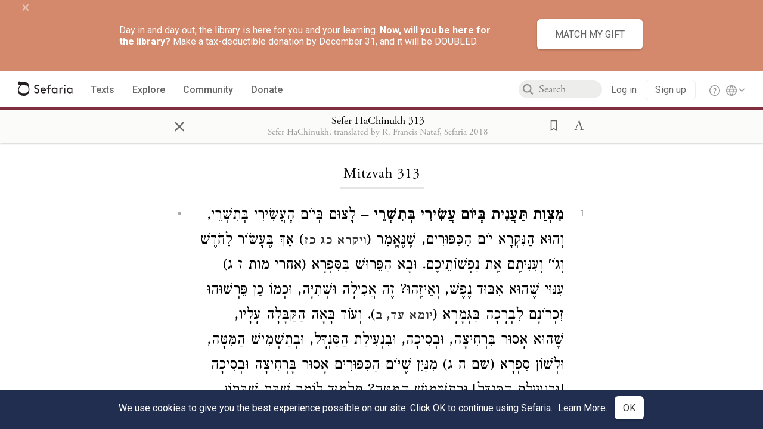

--- FILE ---
content_type: text/html; charset=utf-8
request_url: https://www.sefaria.org/Sefer_HaChinukh.313
body_size: 17533
content:





<!DOCTYPE html>
<html>
<head>
    <title>Sefer HaChinukh 313</title>
    <meta charset="utf-8"/>
    <meta name="description" content="The commandment of the fast on the tenth day of Tishrei: To fast on the tenth day of Tishrei, and this is called The Day of Atonements (Yom HaKippurim), as it..."/>

    

    <link rel="search" type="application/opensearchdescription+xml" title="Sefaria Search" href="/static/files/opensearch.xml" />

    
    <link rel="alternate" href="https://www.sefaria.org/Sefer_HaChinukh.313" hreflang="en" />
    <link rel="alternate" href="https://www.sefaria.org.il/Sefer_HaChinukh.313" hreflang="he" />
    

    
    <link rel="canonical" href="https://www.sefaria.org/Sefer_HaChinukh.313" />
    

    
        <meta property="og:type" content="website"/>
    

    
        <meta property="og:description" content="The commandment of the fast on the tenth day of Tishrei: To fast on the tenth day of Tishrei, and this is called The Day of Atonements (Yom HaKippurim), as it..."/>
        <meta property="og:image" content="https://www.sefaria.org/api/img-gen/Sefer_HaChinukh.313?lang=&platform=facebook&ven=&vhe=" />
        <meta property="og:image:type" content="image/png" />
        <meta property="og:image:width" content="1200" />
        <meta property="og:image:height" content="630" />
    

    <meta property="og:title" content="Sefer HaChinukh 313" />
    <meta property="og:url" content="https://www.sefaria.org/Sefer_HaChinukh.313" />

    <meta name="twitter:card" content="summary_large_image" />
    
    <meta name="twitter:site" content="@sefariaproject" />
    <meta name="twitter:title" content="Sefer HaChinukh 313" />
    <meta name="twitter:description" content="The commandment of the fast on the tenth day of Tishrei: To fast on the tenth day of Tishrei, and this is called The Day of Atonements (Yom HaKippurim), as it..." />
    <meta name="twitter:image" content="https://www.sefaria.org/api/img-gen/Sefer_HaChinukh.313?lang=&platform=twitter&ven=&vhe=" />

    <meta name="apple-mobile-web-app-capable" content="yes">
    <meta name="apple-itunes-app" content="app-id=1163273965">
    <meta name="viewport" content="width=device-width, initial-scale=1, user-scalable=no" />

    <!-- https://realfavicongenerator.net -->
    <link rel="apple-touch-icon" sizes="180x180" href="/static/icons/apple-touch-icon.png?v=xQzLlLp7oR">
    <link rel="icon" type="image/png" sizes="32x32" href="/static/icons/favicon-32x32.png?v=xQzLlLp7oR">
    <link rel="icon" type="image/png" sizes="16x16" href="/static/icons/favicon-16x16.png?v=xQzLlLp7oR">
    <link rel="manifest" href="/static/icons/manifest.json?v=xQzLlLp7oR">
    <link rel="mask-icon" href="/static/icons/safari-pinned-tab.svg?v=xQzLlLp7oR" color="#273557">
    <link rel="shortcut icon" href="/static/icons/favicon.ico?v=xQzLlLp7oR">
    <meta name="theme-color" content="#273557">


    
    <script type="application/ld+json">{"@context": "http://schema.org", "@type": "BreadcrumbList", "itemListElement": [{"@type": "ListItem", "position": 1, "name": "Texts", "item": {"@id": "/texts"}}, {"@type": "ListItem", "position": 2, "name": "Halakhah", "item": {"@id": "/texts/Halakhah"}}, {"@type": "ListItem", "position": 3, "name": "Sifrei Mitzvot", "item": {"@id": "/texts/Halakhah/Sifrei Mitzvot"}}, {"@type": "ListItem", "position": 4, "name": "Sefer HaChinukh", "item": {"@id": "/Sefer_HaChinukh"}}, {"@type": "ListItem", "position": 5, "name": "Mitzvah 313", "item": {"@id": "/Sefer_HaChinukh.313"}}]}</script>
    

    

    <script src="https://ajax.googleapis.com/ajax/libs/webfont/1.6.26/webfont.js"></script>
    <script>
        WebFont.load({
          google: {
            families: ['Crimson Text:100,200,300,400,500,600,700,800,900'],
            text: 'ăǎġḥḤḫḳḲŏŠšṭżūẓŻāīēḗęîìi̧ ̆̄'
          },
          typekit: {
            id: 'aeg8div' // Adobe Garamond Pro
          }
        });
        WebFont.load({
          google: {
            families: ['Roboto:100,200,300,400,500,600,700,800,900', 'Heebo:100,200,300,400,500,600,700,800,900:hebrew'] // The dotted h causes Heebo not to load.
          }
        });
        WebFont.load({
          google: {
            families: ['Noto Sans Samaritan'],
            text: 'ࠀࠁࠂࠃࠄࠅࠆࠇࠈࠉࠊࠋࠌࠍࠎࠏࠐࠑࠒࠓࠔࠕ'
          }
        });
    </script>
    <script src="https://www.gstatic.com/charts/loader.js"></script>

    <link rel="stylesheet" href="/static/css/common.css">
    <link rel="stylesheet" href="/static/font-awesome/css/font-awesome.css">
    <link rel="stylesheet" href="/static/css/fonts.css">
    <link rel="stylesheet" type="text/css" href="/static/css/keyboard.css">
    <link rel="stylesheet" href="/static/css/s2.css">
    <link rel="stylesheet" href="/static/css/s2-print.css" media="print" />
    <!-- Specific styling to correct behavior of Unbounce banners -->
    <link rel="stylesheet" href="/static/css/unbounce-banner.css">

    
    
    

    <style>
        
    </style>


    
    <!-- Google Tag Manager -->
    <script>(function(w,d,s,l,i){w[l]=w[l]||[];w[l].push({'gtm.start':
    new Date().getTime(),event:'gtm.js'});var f=d.getElementsByTagName(s)[0],
    j=d.createElement(s),dl=l!='dataLayer'?'&l='+l:'';j.async=true;j.src=
    'https://www.googletagmanager.com/gtm.js?id='+i+dl;f.parentNode.insertBefore(j,f);
    })(window,document,'script','dataLayer',"GTM-NBGXSLP");</script>
    <!-- End Google Tag Manager -->

    <!-- Start VWO Async SmartCode -->
    <script type='text/javascript' id='vwoCode'>
    window._vwo_code=window._vwo_code || (function() {
    var account_id=682715,
    version = 1.5,
    settings_tolerance=2000,
    library_tolerance=2500,
    use_existing_jquery=false,
    is_spa=1,
    hide_element='body',
    hide_element_style = 'opacity:0 !important;filter:alpha(opacity=0) !important;background:none !important',
    /* DO NOT EDIT BELOW THIS LINE */
    f=false,d=document,vwoCodeEl=d.querySelector('#vwoCode'),code={use_existing_jquery:function(){return use_existing_jquery},library_tolerance:function(){return library_tolerance},hide_element_style:function(){return'{'+hide_element_style+'}'},finish:function(){if(!f){f=true;var e=d.getElementById('_vis_opt_path_hides');if(e)e.parentNode.removeChild(e)}},finished:function(){return f},load:function(e){var t=d.createElement('script');t.fetchPriority='high';t.src=e;t.type='text/javascript';t.innerText;t.onerror=function(){_vwo_code.finish()};d.getElementsByTagName('head')[0].appendChild(t)},getVersion:function(){return version},getMatchedCookies:function(e){var t=[];if(document.cookie){t=document.cookie.match(e)||[]}return t},getCombinationCookie:function(){var e=code.getMatchedCookies(/(?:^|;)\s?(_vis_opt_exp_\d+_combi=[^;$]*)/gi);e=e.map(function(e){try{var t=decodeURIComponent(e);if(!/_vis_opt_exp_\d+_combi=(?:\d+,?)+\s*$/.test(t)){return''}return t}catch(e){return''}});var i=[];e.forEach(function(e){var t=e.match(/([\d,]+)/g);t&&i.push(t.join('-'))});return i.join('|')},init:function(){if(d.URL.indexOf('__vwo_disable__')>-1)return;window.settings_timer=setTimeout(function(){_vwo_code.finish()},settings_tolerance);var e=d.createElement('style'),t=hide_element?hide_element+'{'+hide_element_style+'}':'',i=d.getElementsByTagName('head')[0];e.setAttribute('id','_vis_opt_path_hides');vwoCodeEl&&e.setAttribute('nonce',vwoCodeEl.nonce);e.setAttribute('type','text/css');if(e.styleSheet)e.styleSheet.cssText=t;else e.appendChild(d.createTextNode(t));i.appendChild(e);var n=this.getCombinationCookie();this.load('https://dev.visualwebsiteoptimizer.com/j.php?a='+account_id+'&u='+encodeURIComponent(d.URL)+'&f='+ +is_spa+'&vn='+version+(n?'&c='+n:''));return settings_timer}};window._vwo_settings_timer = code.init();return code;}());
    </script>
    <!-- End VWO Async SmartCode -->

    


    
    <!-- Hotjar Tracking Code for https://www.sefaria.org -->
    <script>
        (function(h,o,t,j,a,r){
            h.hj=h.hj||function(){(h.hj.q=h.hj.q||[]).push(arguments)};
            h._hjSettings={hjid:2695522,hjsv:6};
            a=o.getElementsByTagName('head')[0];
            r=o.createElement('script');r.async=1;
            r.src=t+h._hjSettings.hjid+j+h._hjSettings.hjsv;
            a.appendChild(r);
        })(window,document,'https://static.hotjar.com/c/hotjar-','.js?sv=');
    </script>
    
    
    <!-- Simple Analytics -->
    
    <script>
      window.sa_event = window.sa_event || function () {
        const a = [].slice.call(arguments);
        window.sa_event.q ? window.sa_event.q.push(a) : window.sa_event.q = [a];
      };
    </script>

    <!-- Unbounce Embed Code -->
    <script src="https://fd810a0513c94a16a52ef4d0d9b9c6c8.js.ubembed.com" async></script> 
</head>

<body class="interface-english ">
    
    <!-- Google Tag Manager (noscript) -->
    <noscript><iframe src="https://www.googletagmanager.com/ns.html?id=GTM-NBGXSLP"
    height="0" width="0" style="display:none;visibility:hidden"></iframe></noscript>
    <!-- End Google Tag Manager (noscript) -->
    



    

    <!--Sentry error reporting config-->
    <script>
      
        const sentryDSN = "https://87dd77e2991c48b4a69022eebb2e635f@o4505401832243200.ingest.sentry.io/4505402077675520";
      
    </script>
    <!--End Sentry error reporting config-->

    
    <!-- React will complain about whitespace -->
    <div id="s2"><div id="readerAppWrap"><div class="readerApp multiPanel interface-english"><div class="header" role="banner"><div class="headerInner"><div class="headerNavSection"><a class="home" href="/"><img src="/static/img/logo.svg" alt="Sefaria Logo"/></a><a href="/texts" class="textLink"><span class="int-en">Texts</span></a><a href="/topics" class="textLink"><span class="int-en">Explore</span></a><a href="/community" class="textLink"><span class="int-en">Community</span></a><a href="https://donate.sefaria.org/give/451346/#!/donation/checkout?c_src=Header" class="textLink donate" target="_blank"><span class="int-en">Donate</span></a></div><div class="headerLinksSection"><div class="search-container"><div id="searchBox" class="searchBox"><span class="readerNavMenuSearchButton"><img src="/static/icons/iconmonstr-magnifier-2.svg"/></span><input class="search serif keyboardInput" id="downshift-4409266-input" placeholder="Search" maxLength="75" title="Search for Texts or Keywords Here" aria-activedescendant="" aria-autocomplete="list" aria-controls="downshift-4409266-menu" aria-expanded="false" aria-labelledby="downshift-4409266-label" autoComplete="off" role="combobox" value=""/></div><div id="downshift-4409266-menu" role="listbox" aria-labelledby="downshift-4409266-label" class="autocomplete-dropdown"></div></div><div class="accountLinks anon"><a class="login loginLink" href="/login?next=/"><span class="int-en">Log in</span></a><a class="login signupLink" href="/register?next=/"><span class="int-en">Sign up</span></a><div class="help"><a href="https://help.sefaria.org/hc/en-us" target="_blank"><img src="/static/img/help.svg" alt="Help"/></a></div></div><div class="interfaceLinks"><a class="interfaceLinks-button"><img src="/static/icons/globe-wire.svg" alt="Toggle Interface Language Menu"/></a><div class="interfaceLinks-menu closed"><div class="interfaceLinks-header"><span class="int-en">Site Language</span></div><div class="interfaceLinks-options"><a class="interfaceLinks-option int-bi int-he " href="/interface/hebrew?next=/">עברית</a><a class="interfaceLinks-option int-bi int-en active" href="/interface/english?next=/">English</a></div></div></div></div></div></div><div id="panelWrapBox" class="" style="width:100%"><div class="readerPanelBox" style="width:100%;left:0%"><div class="readerPanel serif bilingual stacked light undefined" role="region" id="panel-0" data-anl-batch="{&quot;panel_number&quot;:1,&quot;content_lang&quot;:&quot;bilingual&quot;}"><div class="readerControlsOuter"><div class="categoryColorLine" style="background:var(--halakhah-red)"></div><header class="readerControls fullPanel"><div class="readerControlsInner"><div class="leftButtons"><a href="" class="readerNavMenuCloseButton" aria-label="Close" title="Close">×</a><div aria-label="" tabindex="0" class="saveButton" role="button" style="visibility:hidden"><img src="/static/icons/bookmark-filled.svg" alt=""/></div></div><div class="readerTextToc attributed"><div class="readerTextTocBox" role="heading" aria-level="1" aria-live="polite"><a href="Sefer_HaChinukh.313" aria-label="Show Connection Panel contents for Sefer HaChinukh 313"><div class="readerControlsTitle"><h1 style="display:flex"><span class="contentSpan en" lang="en">Sefer HaChinukh 313</span><span class="contentSpan he" lang="he"></span></h1></div><div class="readerTextVersion"></div></a></div></div><div class="rightButtons"><div aria-label="Save &quot;Sefer HaChinukh 313&quot;" tabindex="0" class="saveButton tooltip-toggle" role="button"><img src="/static/icons/bookmark.svg" alt="Save &quot;Sefer HaChinukh 313&quot;"/></div><div class="dropdownMenu"><button class="dropdownButton"><div aria-label="Text display options" tabindex="0" class="readerOptionsTooltip tooltip-toggle" role="button"><a class="readerOptions" tabindex="0" role="button" aria-haspopup="true" aria-label="Toggle Reader Menu Display Settings"><span class="int-en"> <img src="/static/img/lang_icon_english.svg" alt="Toggle Reader Menu Display Settings"/></span></a></div></button><div class="dropdownLinks-menu closed"><div class="texts-properties-menu" role="dialog"><div class="show-source-translation-buttons" aria-label="Source-translation toggle"><div class="button"><label for="Source0"><span class="int-en">Source</span></label><input type="radio" id="Source0" name="languageOptions0" value="Source"/></div><div class="button"><label for="Translation0"><span class="int-en">Translation</span></label><input type="radio" id="Translation0" name="languageOptions0" value="Translation"/></div><div class="button"><label for="Source with Translation0"><span class="int-en">Source with Translation</span></label><input type="radio" id="Source with Translation0" checked="" name="languageOptions0" value="Source with Translation"/></div></div><div class="text-menu-border"></div><div class="layout-button-line" role="radiogroup" aria-label="text layout toggle"><span class="int-en">Layout</span><div class="layout-options"><div class="layout-button focus-visible"><div class="button"><label for="stacked0"><span class="int-en"></span></label><input type="radio" id="stacked0" checked="" name="layout-options" value="stacked" style="--url:url(/static/icons/bi-ltr-stacked.svg)"/></div></div><div class="layout-button focus-visible"><div class="button"><label for="heLeft0"><span class="int-en"></span></label><input type="radio" id="heLeft0" name="layout-options" value="heLeft" style="--url:url(/static/icons/bi-ltr-heLeft.svg)"/></div></div></div></div><div class="text-menu-border"></div><div class="font-size-line"><button class="font-size-button preventClosing" aria-label="Decrease font size"><img src="/static/icons/reduce_font.svg" alt=""/></button><span class="int-en">Font Size</span><button class="font-size-button preventClosing" aria-label="Decrease font size"><img src="/static/icons/enlarge_font.svg" alt=""/></button></div><div class="text-menu-border"></div></div></div></div></div></div></header></div><div class="readerContent" style="font-size:62.5%"><div class="textColumn"><div class="textRange basetext loading"><div class="title"><div class="titleBox" role="heading" aria-level="2"><div class="loadingMessage sans-serif "><span class="int-en">Loading...</span></div></div></div><div class="text"><div class="textInner"></div></div></div><div class="loadingMessage sans-serif base next final"><span class="int-en"> </span></div></div></div></div></div></div></div></div></div>
    
    

    

    <div id="overlay"></div>

    <script src="https://unpkg.com/react@16/umd/react.production.min.js"></script>
    <script src="https://unpkg.com/react-dom@16/umd/react-dom.production.min.js"></script>
    <script src="https://cdnjs.cloudflare.com/ajax/libs/jquery/2.2.4/jquery.min.js"></script>
    <script src="https://cdnjs.cloudflare.com/ajax/libs/jqueryui/1.12.1/jquery-ui.js"></script>

    <script src="/static/js/lib/keyboard.js"></script>
    <script src="/static/js/analyticsEventTracker.js"></script>
    <script src="/data.1766793614.js"></script>

    <script>
      
      if (!window.jQuery) {
        console.log('loading jquery locally');
        document.write('<script src="/static/js/lib/jquery.js"><\/script><script src="/static/js/lib/jquery-ui.js"><\/script>');
      }
      if (!window.React) {
          console.log('loading react locally');
          document.write('<script src="/static/js/lib/react.development.js"><\/script><script src="/static/js/lib/react-dom.development.js"><\/script>');
      }

      var DJANGO_VARS = {
        props:         {"_uid": null, "_email": "", "slug": "", "is_moderator": false, "is_editor": false, "is_sustainer": false, "full_name": "", "profile_pic_url": "", "is_history_enabled": true, "translationLanguagePreference": null, "versionPrefsByCorpus": {}, "following": [], "blocking": [], "calendars": [{"title": {"en": "Parashat Hashavua", "he": "פרשת השבוע"}, "displayValue": {"en": "Vayechi", "he": "ויחי"}, "url": "Genesis.47.28-50.26", "ref": "Genesis 47:28-50:26", "heRef": "בראשית מ״ז:כ״ח-נ׳:כ״ו", "order": 1, "category": "Tanakh", "extraDetails": {"aliyot": ["Genesis 47:28-48:9", "Genesis 48:10-48:16", "Genesis 48:17-48:22", "Genesis 49:1-49:18", "Genesis 49:19-49:26", "Genesis 49:27-50:20", "Genesis 50:21-50:26", "Genesis 50:23-50:26"]}, "description": {"en": "Vayechi (“He Lived”) is the final Torah portion in the Book of Genesis. It opens as Jacob prepares for his death, making his son Joseph swear to bury him in the Cave of Machpelah. Jacob blesses Joseph’s two sons and his own 12 sons and then dies. Jacob’s sons bury him. The portion ends with Joseph’s death.", "he": "פרשת ויחי היא הפרשה האחרונה בספר בראשית. יעקב מתכונן למותו ומשביע את יוסף שיקבור אותו עם אבותיו במערת המכפלה. יעקב מברך את שני בני יוסף ואת 12 בניו, ומת. בני יעקב קוברים אותו בארץ כנען. אחי יוסף חוששים שאחרי מות יעקב יתנקם בהם יוסף על כל מה שעשו לו. יוסף סולח לאחיו ומשביע אותם שיקברו אותו בארץ כנען. הפרשה מסתיימת בתיאור מותו של יוסף."}}, {"title": {"en": "Haftarah", "he": "הפטרה"}, "displayValue": {"en": "I Kings 2:1-12", "he": "מלכים א ב׳:א׳-י״ב"}, "url": "I_Kings.2.1-12", "ref": "I Kings 2:1-12", "order": 2, "category": "Tanakh"}, {"title": {"en": "Daf Yomi", "he": "דף יומי"}, "displayValue": {"en": "Zevachim 106", "he": "זבחים ק״ו"}, "url": "Zevachim.106", "ref": "Zevachim 106", "order": 3, "category": "Talmud"}, {"title": {"en": "929", "he": "929"}, "displayValue": {"en": "Exodus 37 (87)", "he": "שמות ל״ז (87)"}, "url": "Exodus.37", "ref": "Exodus 37", "order": 4, "category": "Tanakh"}, {"title": {"en": "Daily Mishnah", "he": "משנה יומית"}, "displayValue": {"en": "Mishnah Bekhorot 8:9-10", "he": "משנה בכורות ח׳:ט׳-י׳"}, "url": "Mishnah_Bekhorot.8.9-10", "ref": "Mishnah Bekhorot 8:9-10", "order": 5, "category": "Mishnah"}, {"title": {"en": "Daily Rambam", "he": "הרמב\"ם היומי"}, "displayValue": {"en": "Testimony 20", "he": "הלכות עדות כ׳"}, "url": "Mishneh_Torah,_Testimony.20", "ref": "Mishneh Torah, Testimony 20", "order": 6, "category": "Halakhah"}, {"title": {"en": "Daily Rambam (3 Chapters)", "he": "הרמב\"ם היומי (3 פרקים)"}, "displayValue": {"en": "Plaintiff and Defendant 1-3", "he": "הלכות טוען ונטען א׳-ג׳"}, "url": "Mishneh_Torah,_Plaintiff_and_Defendant.1-3", "ref": "Mishneh Torah, Plaintiff and Defendant 1-3", "order": 7, "category": "Halakhah"}, {"title": {"en": "Daf a Week", "he": "דף השבוע"}, "displayValue": {"en": "Nedarim 62", "he": "נדרים ס״ב"}, "url": "Nedarim.62", "ref": "Nedarim 62", "order": 8, "category": "Talmud"}, {"title": {"en": "Halakhah Yomit", "he": "הלכה יומית"}, "displayValue": {"en": "Shulchan Arukh, Orach Chayim 128:28-30", "he": "שולחן ערוך, אורח חיים קכ״ח:כ״ח-ל׳"}, "url": "Shulchan_Arukh,_Orach_Chayim.128.28-30", "ref": "Shulchan Arukh, Orach Chayim 128:28-30", "order": 9, "category": "Halakhah"}, {"title": {"en": "Arukh HaShulchan Yomi", "he": "ערוך השולחן היומי"}, "displayValue": {"en": "Orach Chaim 230:3-231:6", "he": "אורח חיים ר״ל:ג׳-רל״א:ו׳"}, "url": "Arukh_HaShulchan,_Orach_Chaim.230.3-231.6", "ref": "Arukh HaShulchan, Orach Chaim 230:3-231:6", "order": 10, "category": "Halakhah"}, {"title": {"en": "Tanakh Yomi", "he": "תנ\"ך יומי"}, "displayValue": {"en": "Kings Seder 3", "he": "מלכים סדר ג"}, "url": "I_Kings.2.45-4.19", "ref": "I Kings 2:45-4:19", "order": 11, "category": "Tanakh"}, {"title": {"en": "Chok LeYisrael", "he": "חק לישראל"}, "displayValue": {"en": "Vayechi", "he": "ויחי"}, "url": "collections/חק-לישראל?tag=Vayechi", "order": 12, "category": "Tanakh"}, {"title": {"en": "Tanya Yomi", "he": "תניא יומי"}, "displayValue": {"en": "9 Tevet", "he": "ט טבת"}, "url": "Tanya,_Part_I;_Likkutei_Amarim.9.1", "ref": "Tanya, Part I; Likkutei Amarim 9:1", "order": 15, "category": "Chasidut"}, {"title": {"en": "Yerushalmi Yomi", "he": "ירושלמי יומי"}, "displayValue": {"en": "Jerusalem Talmud Nazir 25", "he": "תלמוד ירושלמי נזיר כה"}, "url": "Jerusalem_Talmud_Nazir.6.1.4-7", "ref": "Jerusalem Talmud Nazir 6:1:4-7", "order": 16, "category": "Talmud"}], "notificationCount": 0, "notifications": [], "saved": {"loaded": false, "items": []}, "last_place": [], "last_cached": 1766793613.870714, "multiPanel": true, "initialPath": "/Sefer_HaChinukh.313", "interfaceLang": "english", "translation_language_preference_suggestion": null, "initialSettings": {"language": "bilingual", "layoutDefault": "segmented", "layoutTalmud": "continuous", "layoutTanakh": "segmented", "aliyotTorah": "aliyotOff", "vowels": "all", "punctuationTalmud": "punctuationOn", "biLayout": "stacked", "color": "light", "fontSize": 62.5}, "trendingTopics": [{"slug": "vayigash3", "count": 13, "author_count": 12, "he": "", "en": "Vayigash", "tag": "Vayigash", "he_tag": ""}, {"slug": "parashat-vayigash", "count": 7, "author_count": 6, "he": "פרשת ויגש", "en": "Parashat Vayiggash", "tag": "Parashat Vayiggash", "he_tag": "פרשת ויגש"}, {"slug": "chanukkah", "count": 8, "author_count": 5, "he": "חנוכה", "en": "Chanukkah", "tag": "Chanukkah", "he_tag": "חנוכה"}, {"slug": "halakhah", "count": 5, "author_count": 5, "he": "הלכה", "en": "Halakhah", "tag": "Halakhah", "he_tag": "הלכה"}, {"slug": "torah", "count": 5, "author_count": 5, "he": "תורה", "en": "Torah", "tag": "Torah", "he_tag": "תורה"}], "numLibraryTopics": 5461, "_siteSettings": {"TORAH_SPECIFIC": true, "SITE_NAME": {"en": "Sefaria", "he": "ספריא"}, "LIBRARY_NAME": {"en": "The Sefaria Library", "he": "האוסף של ספריא"}, "SUPPORTED_TRANSLATION_LANGUAGES": ["en", "es", "fr", "de"], "COLLECTIONS_BUCKET": "sefaria-collection-images", "PROFILES_BUCKET": "sefaria-profile-pictures", "UGC_BUCKET": "sheet-user-uploaded-media", "TOPICS_BUCKET": "img.sefaria.org", "HELP_CENTER_URLS": {"EN_US": "https://help.sefaria.org/hc/en-us", "HE": "https://help.sefaria.org/hc/he", "GETTING_STARTED": "https://help.sefaria.org/hc/en-us/articles/21471911125020-Video-Guide-How-to-Get-Started-Navigating-the-Library"}}, "_debug": false, "headerMode": false, "initialPanels": [{"mode": "Text", "ref": "Sefer HaChinukh 313", "refs": ["Sefer HaChinukh 313"], "currVersions": {"en": {"languageFamilyName": "", "versionTitle": ""}, "he": {"languageFamilyName": "", "versionTitle": ""}}, "filter": null, "versionFilter": [], "selectedWords": null, "sidebarSearchQuery": null, "selectedNamedEntity": null, "selectedNamedEntityText": null, "settings": {"language": "bilingual"}, "text": {"versions": [{"status": "locked", "priority": 3.0, "license": "unknown", "versionNotes": "", "formatAsPoetry": "", "digitizedBySefaria": "", "method": "", "heversionSource": "", "versionUrl": "", "versionTitleInHebrew": "", "versionNotesInHebrew": "", "shortVersionTitle": "", "shortVersionTitleInHebrew": "", "extendedNotes": "", "extendedNotesHebrew": "", "purchaseInformationImage": "", "purchaseInformationURL": "", "hasManuallyWrappedRefs": "", "language": "he", "versionSource": "https://www.sefaria.org/texts", "versionTitle": "Vocalized Edition", "actualLanguage": "he", "languageFamilyName": "hebrew", "isSource": true, "isPrimary": true, "direction": "rtl", "text": ["<b>מִצְוַת תַּעֲנִית בְּיוֹם עֲשִׂירִי בְּתִשְׁרֵי</b> – לָצוּם בְּיוֹם הָעֲשִׂירִי בְּתִשְׁרֵי, וְהוּא הַנִּקְרָא יוֹם הַכִּפּוּרִים, שֶׁנֶּאֱמַר (<a class =\"refLink\" href=\"/Leviticus.23.27\" data-ref=\"Leviticus 23:27\">ויקרא כג כז</a>) אַךְ בֶּעָשׂוֹר לַחֹדֶשׁ וְגוֹ' וְעִנִּיתֶם אֶת נַפְשׁוֹתֵיכֶם. וּבָא הַפֵּרוּשׁ בַּסִּפְרָא (אחרי מות ז ג) עִנּוּי שֶׁהוּא אִבּוּד נֶפֶשׁ, וְאֵיזֶהוּ? זֶה אֲכִילָה וּשְׁתִיָּה, וּכְמוֹ כֵן פֵּרְשׁוּהוּ זִכְרוֹנָם לִבְרָכָה בַּגְּמָרָא (<a class =\"refLink\" href=\"/Yoma.74b\" data-ref=\"Yoma 74b\">יומא עד, ב</a>). וְעוֹד בָּאָה הַקַּבָּלָה עָלָיו, שֶׁהוּא אָסוּר בִּרְחִיצָה, וּבְסִיכָה, וּבִנְעִילַת הַסַּנְדָּל, וּבְתַשְׁמִישׁ הַמִּטָּה, וּלְשׁוֹן סִפְרָא (שם ח ג) מִנַּיִן שֶׁיּוֹם הַכִּפּוּרִים אָסוּר בָּרְחִיצָה וּבְסִיכָה [וּבִנְעִילַת הַסַּנְדָּל] וּבְתַשְׁמִישׁ הַמִּטָּה? תַּלְמוּד לוֹמַר שַׁבַּת שַׁבָּתוֹן. כְּלוֹמַר, כִּי כֶּפֶל הַשְּׁבִיתָה, יוֹרֶה עַל שְׁבִיתָה מֵהָעֲסָקִים אֵלּוּ וּשְׁבִיתָה מִמְּזוֹן הַגּוּף.", "מִשָּׁרְשֵׁי הַמִּצְוָה. שֶׁהָיָה מֵחַסְדֵי הַשֵּׁם עַל כָּל בְּרִיּוֹתָיו לִקְבֹּעַ לָהֶם יוֹם אֶחָד בְּשֵׁנָה לְכַפֵּר עַל הַחֲטָאִים עִם הַתְּשׁוּבָה, וּכְמוֹ שֶׁכָּתַבְתִּי בַּאֲרֻכָּה בְּסֵדֶר אַחֲרֵי מוֹת (מצוה קפה) בְּמִצְוַת עֲבוֹדַת יוֹם הַכִּפּוּרִים, וְלָכֵן נִצְטַוִּינוּ לְהִתְעַנּוֹת בּוֹ, לְפִי שֶׁהַמַּאֲכָל וְהַמִּשְׁתֶּה וְיֶתֶר הֲנָאוֹת חוּשׁ הַמִּשּׁוּשׁ, יְעוֹרְרוּ הַחֹמֶר לְהִמָּשֵׁךְ אַחַר הַתַּאֲוָה וְהַחֵטְא, וִיבַטְּלוּ צוּרַת הַנֶּפֶשׁ הַחֲכָמָה מֵחַפֵּשׁ אַחַר הָאֱמֶת שֶׁהוּא עֲבוֹדַת הָאֵל וּמוּסָרוֹ הַטּוֹב וְהַמָּתוֹק לְכָל בְּנֵי הַדַּעַת. וְאֵין רָאוּי לָעֶבֶד בְּיוֹם בּוֹאוֹ לַדִּין לִפְנֵי אֲדוֹנָיו לָבוֹא בְּנֶפֶשׁ חֲשׁוּכָה וּמְעֻרְבֶּבֶת מִתּוֹךְ הַמַּאֲכָל וְהַמִּשְׁתֶּה בְּמַחְשְׁבוֹת הַחֹמֶר אֲשֶׁר הִיא בְּתוֹכוֹ, שֶׁאֵין דָּנִין אֶת הָאָדָם אֶלָּא לְפִי מַעֲשָׂיו שֶׁבְּאוֹתָהּ שָׁעָה, עַל כֵּן טוֹב לוֹ לְהַגְבִּיר נַפְשׁוֹ הַחֲכָמָה וּלְהַכְנִיעַ הַחֹמֶר לְפָנֶיהָ בְּאוֹתוֹ הַיּוֹם הַנִּכְבָּד, לְמַעַן תִּהְיֶה רְאוּיָה וּנְכוֹנָה לְקַבֵּל כַּפָּרָתָהּ, וְלֹא יִמְנָעֶנָּה מָסַךְ הַתַּאֲווֹת.", "מִדִּינֵי הַמִּצְוָה. מָה שֶׁאָמְרוּ זִכְרוֹנָם לִבְרָכָה (<a class =\"refLink\" href=\"/Yoma.80a\" data-ref=\"Yoma 80a\">יומא פ, א</a>), שֶׁשִּׁעוּר הָאֲכִילָה בְּיוֹם הַכִּפּוּרִים לְחַיֵּב עָלֶיהָ דְּאוֹרָיְתָא מֵאֳכָלִין הָרְאוּיִין הוּא כְּכוֹתֶבֶת הַגַּסָּה. וְהַטַּעַם שֶׁנִּשְׁתַּנָּה שִׁעוּר הָאֲכִילָה דְּיוֹם הַכִּפּוּרִים מִשִּׁעוּר שְׁאָר אֲכִילַת אֲסוּרִין שֶׁבַּתּוֹרָה שֶׁהֵן בְּכַזַּיִת, מִפְּנֵי שֶׁהַתּוֹרָה אָסְרָה הָאֲכִילָה בְּאוֹתוֹ הַיּוֹם בִּלְשׁוֹן עִנּוּי, וְלֹא נֶאֱמַר עָלֶיהָ לֹא תֹּאכְלוּ כְּמוֹ בִּשְׁאָר אִסּוּרִין, וּפֵרְשׁוּ חֲכָמִים, שֶׁקִּבְּלוּ הַדְּבָרִים מֵאֲשֶׁר קָדְמוּ לָהֶם, שֶׁאֲכִילָה נִקְרֵאת בְּכַזַּיִת, אֲבָל עִנּוּי הוּא בָּאָדָם, כָּל זְמַן שֶׁלֹּא אָכַל עַד כַּכּוֹתֶבֶת, שֶׁאֵין דַּעַת בֶּן אָדָם מִתְיַשֵּׁב בְּפָחוֹת.", "וְשִׁעוּר כּוֹתֶבֶת הוּא יוֹתֵר מִגְּרוֹגֶרֶת וּפָחוֹת מִכַּבֵּיצָה, וּפָחוֹת מִשְּׁלֹשָׁה (נ\"א מִשְּׁנֵי) זֵיתִים גַּם כֵּן, שֶׁשְּׁלֹשָׁה (נ\"א שֶׁשְּׁנֵי) זֵיתִים הֵן כַּבֵּיצָה. כְּלַל הָעִנְיָן כְּבָר דִּקְדֵּק מִי שֶׁהוּא בָּקִי וְשָׁקַל בַּפֶּלֶס, שֶׁאֵין בְּמִשְׁקַל י\"ב ארגינ\"ץ וְעוֹד שִׁעוּר כַּכּוֹתֶבֶת, וְדִינוֹ כַּחֲצִי שִׁעוּר. וְכֵן מָה שֶׁאָמְרוּ (<a class =\"refLink\" href=\"/Yoma.73a.80\" data-ref=\"Yoma 73a:80\">יומא עג א פ</a> ב) שֶׁשִּׁעוּר הַשְּׁתִיָּה הוּא מְלֹא לֻגְמָיו שֶׁל אָדָם שֶׁהוּא כַּבֵּיצָה שֶׁכְּבָר שִׁעֲרוּ כִּי בֵּיצָה מַחְזִיקָה מְלֹא לֻגְמָיו שֶׁל אָדָם וּבְפָחוֹת מִכֵּן אֵין בּוֹ אִסּוּר כָּרֵת אֶלָּא דִּינוֹ כַּחֲצִי שִׁעוּר, וּלְפִיכָךְ מִי שֶׁהוּא חוֹלֶה אַף עַל פִּי שֶׁאֵין בּוֹ סַכָּנָה גְּמוּרָה, אִם יִהְיֶה חָלוּשׁ הַרְבֵּה רָאוּי לְהַאֲכִילוֹ וּלְהַשְׁקוֹתוֹ מְעַט מְעַט מִכַּשִּׁעוּר שֶׁאָמַרְנוּ, וְנוֹתְנִין רֶוַח בֵּין אֲכִילָה וּשְׁתִיָּה שֶׁל פַּעַם אַחַת לְפַעַם אַחֶרֶת כְּדֵי שִׁעוּר אֲכִילַת פְּרָס, שֶׁהֵן שָׁלֹשׁ בֵּיצִים כְּדַעַת רֹב הַמְּפָרְשִׁים, כְּדֵי שֶׁלֹּא יִצְטָרְפוּ הָאֲכִילוֹת וְתִהְיֶה נֶחְשֶׁבֶת כַּאֲכִילָה אַחַת וְשִׁעוּר אֶחָד, אֲבָל בֵּין הָאֲכִילָה וְהַשְּׁתִיָּה אֵין צָרִיךְ לְהַפְסִיק, שֶׁאֵין מִצְטָרְפִין אֲכִילָה וּשְׁתִיָּה לְעִנְיָן זֶה. וְשִׁעוּר שֶׁבֵּין שְׁתִיָּה לִשְׁתִיָּה כְּדֵי שְׁתִיַּת רְבִיעִית. וּמֻתָּר לִשְׁקֹל וּלְשַׁעֵר דְּבָרִים אֵלּוּ בְּיוֹם הַכִּפּוּרִים לְעֵת הַצֹּרֶךְ, וּמוּטָב נָחוּשׁ וְנַרְחִיק שֶׁלֹּא לֶאֱכֹל שִׁעוּר, וְלֹא נָחוּשׁ לֶאֱסֹר הַמִּשְׁקָל שֶׁהוּא מִדְּרַבָּנָן. וְכֵן מֵעִנְיַן הַמִּצְוָה מָה שֶׁאָמְרוּ זִכְרוֹנָם לִבְרָכָה (שם עז ב) כִּי אֵלּוּ הָעִנּוּיִן שֶׁהֵן דְּרַבָּנָן, כְּגוֹן רְחִיצָה וְסִיכָה, לֹא גָּזְרוּ בָּהֶן רַק שֶׁלֹּא לַעֲשׂוֹתָן שֶׁלֹּא לְצֹרֶךְ, אֲבָל כָּל שֶׁעוֹשֶׂה אוֹתָן לְצֹרֶךְ לֹא גָּזְרוּ, כְּגוֹן מִי שֶׁיֵּשׁ לוֹ חֲטָטִין בְּרֹאשׁוֹ שֶׁסָּךְ כְּדַרְכּוֹ וְאֵינוֹ חוֹשֵׁשׁ, וַאֲפִילּוּ לְנַטּוֹרֵי פֵּירֵי אָמְרוּ זִכְרוֹנָם לִבְרָכָה (שם), שֶׁמֻּתָּר לַעֲבֹר בַּמַּיִם עַד הַצַּוָּאר, וְכָל שֶׁכֵּן לִדְבַר מִצְוָה, בֵּין בַּהֲלִיכָה בֵּין בַּחֲזָרָה.", "וּבְעִנְיַן הַסַּנְדָּל פֵּרְשׁוּ לָנוּ מוֹרֵינוּ יִשְׁמְרֵם אֵל, שֶׁסַּנְדָּל הוּא בְּכָל מָקוֹם שֶׁל עוֹר, וְזֶהוּ שֶׁאָסוּר בְּיוֹם הַכִּפּוּרִים, אֲבָל לֹא שֶׁל מִין אַחֵר, וּכְלָלָא דְּמִלְּתָא לְפִי קְצָת הַפֵּרוּשִׁים דְּכָל שֶׁהוּא רָאוּי לְעִנְיַן חֲלִיצָה, כְּלוֹמַר שֶׁהוּא שֶׁל עוֹר הוּא אָסוּר בְּיוֹם הַכִּפּוּרִים וּמֻתָּר לָצֵאת בּוֹ בְּשַׁבָּת לִרְשׁוּת הָרַבִּים, וְכָל שֶׁאֵינוֹ רָאוּי לַחֲלִיצָה, כְּגוֹן שֶׁל שַׁעַם וְגֶמִי וְהוּצֵי (עי' <a class =\"refLink\" href=\"/Yoma.78b\" data-ref=\"Yoma 78b\">יומא עח ב</a> דהוא סנדל של עשבים) וּשְׁאָר מִינֵי עֲשָׂבִים מֻתָּרִין בְּיוֹם הַכִּפּוּרִים, וּבִלְבַד שֶׁלֹּא יֵצֵא בָּהֶם לְמָקוֹם שֶׁאֵינוֹ מְעֹרָב דְּמַשּׂאוֹי חָשְׁבִינַן לְהוּ. וּמִן הַמְּפָרְשִׁים רַבִּים וְנִכְבָּדִים, מַתִּירִין לָצֵאת בְּכֻלָּן בִּרְשׁוּת הָרַבִּים.", "וְדִין חוֹלֶה (<a class =\"refLink\" href=\"/Yoma.83a\" data-ref=\"Yoma 83a\">יומא פג, א</a>) שֶׁיֵּשׁ בּוֹ סַכָּנָה שֶׁמַּאֲכִילִין אוֹתוֹ עַל פִּי רוֹפֵא בָּקִי, אוֹ עַל פִּי עַצְמוֹ וַאֲפִלּוּ רוֹפֵא אוֹמֵר אֵינוֹ צָרִיךְ וְדִין עֻבָּרָהּ (שם פב א פג א) שֶׁהֵרִיחָה, וְדִין מִי שֶׁאֲחָזוֹ בֻּלְמוֹס, וְדִין קְטַנִּים בֵּין תִּינוֹק בֵּין תִּינֹקֶת מֵאֵיזֶה זְמַן מְעַנִּין אוֹתָן כָּל הַיּוֹם מִדְּרַבָּנָן, וְכֵן מֵאֵיזֶה זְמַן מְחַנְּכִין אוֹתָן לְשָׁעוֹת, וּכְלָלָא דְּמִלְּתָא לְפִי קְצָת מִן הַמְּפָרְשִׁים, דִּשְׁתֵּי שָׁנִים קֹדֶם גַּדְלוּת בְּבָרִיא מַשְׁלִימִין מִדְּרַבָּנָן, וּשְׁתֵּי שָׁנִים קֹדֶם לְכָךְ מְחַנְּכִין אוֹתָם לְשָׁעוֹת. וְיֵשׁ שֶׁפֵּרְשׁוּ שָׁנָה אַחַת קֹדֶם גַּדְלוּת מַשְׁלִימִין מִדְּרַבָּנָן בֵּין תִּינוֹק בֵּין תִּינֹקֶת, וְיֵשׁ שֶׁפֵּרְשׁוּ שֶׁאֵין מַשְׁלִימִין מִדְּרַבָּנָן רַק בְּתִינֹקֶת לְבַד שָׁנָה אַחַת קָדַם גַּדְלוּת, אֲבָל תִּינוֹק אֵינוֹ מַשְׁלִים כְּלָל מִדְּרַבָּנָן, וְגַדְלוּת הוּא בְּתִינוֹק, שְׁלֹשׁ עֶשְׂרֵה שָׁנָה וְיוֹם אֶחָד, וּבְתִינֹקֶת שְׁתֵּים עֶשְׂרֵה שָׁנָה וְיוֹם אֶחָד. וְהַמֶּלֶךְ וְהַכַּלָּה בִּרְחִיצָה בְּיוֹם זֶה מָה דִּינָן (<a class =\"refLink\" href=\"/Yoma.73b\" data-ref=\"Yoma 73b\">יומא עג ב</a>).", "וְעוֹד אַזְכִּיר לְךָ כָּאן מַה שֶׁאָמְרוּ זִכְרוֹנָם לִבְרָכָה גַּם כֵּן בְּעִנְיַן תַּעֲנִית תִּשְׁעָה בְּאָב הַיָּדוּעַ שֶׁהוּא מִדְּרַבָּנָן, וְאַף עַל פִּי שֶׁרְחוֹקִים מְאֹד שְׁנֵי הַיָּמִים אֵלֶּה בְּטַעְמָן וּבְכָל עִנְיָנָם, לְפִי שֶׁשֵּׁם תַּעֲנִית כּוֹלְלָם נְדַבֵּר בּוֹ מְעַט. וְאוֹדִיעֲךָ שֶׁהֶחְמִירוּ בּוֹ חֲכָמִים בְּכָל עִנְיָנוֹ כְּמוֹ בְּיוֹם הַכִּפּוּרִים לְהַפְסִיק מִבְּעוֹד יוֹם, וּבְסִיכָה, וּבִנְעִילַת הַסַּנְדָּל, וּבְתַשְׁמִישׁ הַמִּטָּה, וְעֻבָּרוֹת וּמְנִיקוֹת שֶׁמִּתְעַנּוֹת בּוֹ כִּשְׁאָר הָעָם, מָה שֶׁאֵין עוֹשׂוֹת כֵּן בְּכָל שְׁאָר תַּעֲנִיּוֹת, חוּץ מִשָּׁלֹשׁ תַּעֲנִיּוֹת אֶמְצָעִיּוֹת שֶׁל עֲצִירַת מָטָר, כְּמוֹ שֶׁנִּזְכַּר בְּמַסֶּכֶת תַּעֲנִית בְּסוֹף פֶּרֶק רִאשׁוֹן (יד, א), דְּאַסִּיק רַב אַשֵׁי הָתָם, נְקֹט מְצִיעֲתָא בִּידָךְ. וְיֶתֶר פְּרָטֵי מִצְוָה זוֹ, מְבֹאָרִים בְּמַסֶּכֶת יוֹמָא [א\"ח סי' תריב].", "וְנוֹהֶגֶת בְּכָל מָקוֹם וּבְכָל זְמַן בִּזְכָרִים וּנְקֵבוֹת, וְהָעוֹבֵר עַל זֶה וְאָכַל בְּיוֹם הַכִּפּוּרִים כְּשִׁעוּר הַכּוֹתֶבֶת בִּטֵּל עֲשֵׂה, וְעָבַר עַל לָאו שֶׁיֵּשׁ בּוֹ כָּרֵת, שֶׁנֶּאֱמַר כִּי כָל הַנֶּפֶשׁ אֲשֶׁר לֹא תְעֻנֶּה בְּעֶצֶם הַיּוֹם הַזֶּה וְנִכְרְתָה. אָכַל אוֹ שָׁתָה כְּשִׁעוּר זֶה בִּשְׁגָגָה חַיָּב קָרְבַּן חַטָּאת קְבוּעָה."], "sources": ["Vocalized Edition", "Vocalized Edition", "Vocalized Edition", "Vocalized Edition", "Vocalized Edition", "Vocalized Edition", "Vocalized Edition", "Vocalized Edition"]}, {"status": "locked", "priority": "", "license": "CC0", "versionNotes": "", "formatAsPoetry": "", "digitizedBySefaria": "", "method": "", "heversionSource": "", "versionUrl": "", "versionTitleInHebrew": "ספר החינוך, תורגם על ידי ספריא", "versionNotesInHebrew": "", "shortVersionTitle": "", "shortVersionTitleInHebrew": "", "extendedNotes": "", "extendedNotesHebrew": "", "purchaseInformationImage": "", "purchaseInformationURL": "", "hasManuallyWrappedRefs": "", "language": "en", "versionSource": "https://www.sefaria.org", "versionTitle": "Sefer HaChinukh, translated by R. Francis Nataf, Sefaria 2018", "actualLanguage": "en", "languageFamilyName": "english", "isSource": false, "isPrimary": false, "direction": "ltr", "text": ["<b>The commandment of the fast on the tenth day of Tishrei:</b> To fast on the tenth day of Tishrei, and this is called The Day of Atonements (Yom HaKippurim), as it is stated (<a class =\"refLink\" href=\"/Leviticus.23.27\" data-ref=\"Leviticus 23:27\">Leviticus 23:27</a>), “But on the tenth of the month, etc. you shall afflict your souls.” The explanation appears in Sifra, Acharei Mot, Chapter 7:3): “[This refers to] affliction that causes a diminishing of the soul. What is this? This is eating and drinking.” And so [too,] did they, may their memory be blessed, explain in the Gemara (<a class =\"refLink\" href=\"/Yoma.74b\" data-ref=\"Yoma 74b\">Yoma 74b</a>). And the tradition also came about it, that it is forbidden for washing, anointing, wearing shoes, and sexual relations. And the language of Sifra, Parashat Acharei Mot, Chapter 8:3 is “From where [do we know] that Yom Kippur is forbidden for washing, anointing, [wearing shoes] and sexual relations? [Hence] we learn to say (<a class =\"refLink\" href=\"/Leviticus.23.32\" data-ref=\"Leviticus 23:32\">Leviticus 23:32</a>), ‘A Shabbat of shabbaton’” — meaning that the doubling of Shabbat (rest) indicates resting from these things [as well as] resting from nourishment of the body.", "It is from the roots of the commandment that it was from the kindnesses of God towards His creatures to establish one day to atone for their sins with repentance — and as I wrote at length in the Order of <i>Acharei Mot</i> (<a class =\"refLink\" href=\"/Sefer_HaChinukh.185\" data-ref=\"Sefer HaChinukh 185\">Sefer HaChinukh 185</a>) in the commandment of the service for Yom Kippur. And we were therefore commanded to fast on this day; as food and drink and the rest of the sensual pleasures propel the physical matter towards desire and sin, and they cause people to negate the form of the wise soul from seeking truth — which is the service of God and His ethics [which are] good and sweet for anyone with knowledge. And it is not fitting to do [this] on the day of his coming to judgment in front of his Master; to come with a soul darkened and confused from the food and drink, with thoughts of the material which is in it. As we only judge a person according to his deeds of that time. Therefore it is good for him to strengthen his wise soul and to subdue the physical in front of it on this glorious day, so that [the soul] will be fitting and prepared to receive its atonement, and [that] the veil of desires not prevent it.", "From the laws of the commandment is that which they, may their memory be blessed, said (<a class =\"refLink\" href=\"/Yoma.80a\" data-ref=\"Yoma 80a\">Yoma 80a</a>) that the measure of eating of fitting foods on Yom Kippur to be liable for it from Torah writ is a large <i>kakotevet</i>. And the reason that the measure of eating of Yom Kippur is differentiated from the measure of eating other prohibitions in the Torah — which are with a <i>kazayit</i> — is because the Torah forbade eating on that day with an expression of affliction. And it does not state, “you shall not eat,” about it, like it states with other prohibitions. And the Sages explained that they received [the tradition] from those that were before them: that with a <i>kazayit</i>, it is called eating; but affliction in a man is so long as he has not eaten a <i>kakotevet</i> — since the mind of a man is not set at ease with less.", "And the measure of a <i>kotevet</i> (large date) is more than a <i>grogeret</i> (fig cake) and less than a <i>kabeitsah</i> (the size of a large egg) and also less than three (textual variant - two) [large] olives (<i>zayit</i>) — as three (textual variant - two) olives are a <i>kabeitsah</i>. The principle of the matter is that one who is an expert was already exacting and measured on a scale that there is not in the measure of twelve <i>argents</i> and more, the measure of a <i>kakotevet</i>; and [so] its law is like [that of] half a measure. And so [too,] that which they said (<a class =\"refLink\" href=\"/Yoma.73a\" data-ref=\"Yoma 73a\">Yoma 73a</a>, 80b) that the measure of drinking is the fill of a man’s cheek, which is a <i>kabeitsah</i> — as they have already measured that an egg fills the cheek of a man. And with less than this, there is no prohibition [the liability for which is with] excision. Rather its law is like [that of] half a measure. And therefore [in the case of] someone who is sick — even though there is no full danger with him — if he is very weak; it is fitting to feed him and give him drink little by little, less than the measure that we said. And we give a gap of [time] enough for the eating of a <i>peras</i> (half loaf of bread) — which is three eggs, according to the opinion of most commentators — between the eating and drinking of one time and [that of] another time, so that the eatings not combine and be considered one eating and [hence] one measure. But there is no need to pause between eating and drinking; as eating and drinking do not combine for this matter. And the measure between one drinking and [another] is [time] enough for the drinking of a <i>reviit</i>. And it is permitted to weigh and measure things on Yom Kippur at a time of need. And it is better that we be concerned and distance ourselves to not eat a measure and not be concerned to forbid measuring, which is [only] rabbinic. And also from the matter of the commandment is that which they, may their memory be blessed, said (<a class =\"refLink\" href=\"/Yoma.77b\" data-ref=\"Yoma 77b\">Yoma 77b</a>) [regarding] these afflictions that are only rabbinic — such as washing and anointing — they only decreed that they should not be done for no need. But they did not decree [about] anyone who does them for a need — for example, one who has scabs on his head [may] anoint them in his [customary] way and not be concerned. And they, may their memory be blessed (<a class =\"refLink\" href=\"/Yoma.77b\" data-ref=\"Yoma 77b\">Yoma 77b</a>), said that it is permitted to cross water until the neck even to guard fruits — and all the more so, for the matter of a commandment — whether going or returning.", "And concerning the shoe (<i>sandal</i>), our teachers — God should protect them — explained that a shoe is always of leather. And that is what is forbidden on Yom Kippur, but not of a different type. And the principle of the matter according to some commentators is that anything that is fitting for the matter of release (<i>chalitsah</i>) — meaning to say, that it is of leather — is forbidden on Yom Kippur, and permitted to go out into a public domain with them (wearing them) on Shabbat. But anything that is not fitting for release — such as cork and reeds and palms (see <a class =\"refLink\" href=\"/Yoma.78b\" data-ref=\"Yoma 78b\">Yoma 78b</a>, that it is a shoe of grasses) and other types of grasses (plants) — are permitted on Yom Kippur, so long as they do not go out with them [to a public domain] in a place without an <i>eruv</i>, as we consider them like a burden (and not a piece of clothing, which is permitted). But from the commentators, there are [also] many honored ones that permit one to go out into the public domain with all of them.", "And the law of the sick person who is in danger, that we feed him according to an expert physician, or according to himself — and even if the physician says that he does not need [to eat] (<a class =\"refLink\" href=\"/Yoma.83a\" data-ref=\"Yoma 83a\">Yoma 83a</a>); the law of a pregnant woman that smelled [food] (<a class =\"refLink\" href=\"/Yoma.82a\" data-ref=\"Yoma 82a\">Yoma 82a</a>, 83a); the law of one who was seized by bulimia; and the law of minors — whether a boy or a girl from what time do we we afflict them all of the day rabbinically, and likewise from when do we teach them [to fast] with [some] hours. And the principle of the matter according to a few of the commentators is that two years before the adulthood of a healthy child, they complete [the fast] rabbinically; and two years before that, we teach them [to fast] with [some] hours. And some explained that it is one year before adulthood that they complete [the fast] rabbinically — whether a boy or a girl. And some explained that only a girl alone completes [the fast] rabbinically one year before adulthood, but a boy does not complete [the fast] at all rabbinically. And adulthood for a boy is thirteen years and a day, and for a girl is twelve years and a day. And what is the law about washing for the king and the bride on this day (<a class =\"refLink\" href=\"/Yoma.73b\" data-ref=\"Yoma 73b\">Yoma 73b</a>).", "And I will further mention to you here that which they, may their memory be blessed, said about the matter of the 9th of Av, which is well-known to be rabbinic. And even though these two days are very distant in their reasons and their content; since the word, “fast,” includes [both of] them, we will speak a little about it. And I will inform you that the Sages were stringent about it in all of its content like on Yom Kippur — to stop [eating] while it is still [the previous] day, and [about] anointing, wearing shoes and sexual relations. And pregnant and nursing women fast like the rest of the people - which they do not do on all other fasts, except for the middle three fasts of the stopping of rain. [This is] as it is mentioned in <a class =\"refLink\" href=\"/Taanit.14a\" data-ref=\"Taanit 14a\">Tractate Taanit 14a</a> at the end of the first chapter, where Rav Ashi concludes, “Take the middle [one] in your hand.” And the rest of the details of the commandment [of fasting on Yom Kippur] are elucidated in Tractate <i>Yoma</i>. (See <a class =\"refLink\" href=\"/Tur,_Orach_Chayim.612\" data-ref=\"Tur, Orach Chayim 612\">Tur, Orach Chaim 612</a>.)", "And [it] is practiced in every place and at all times by males and females. And one who transgresses it and ate like the measure of a <i>kotevet</i> on Yom Kippur has violated a positive commandment, and has [also] transgressed a negative commandment that has [a liability of] excision for it; as it is stated (<a class =\"refLink\" href=\"/Leviticus.23.29\" data-ref=\"Leviticus 23:29\">Leviticus 23:29</a>), “For any soul which is not afflicted on that very day shall be excised.” [If] he ate or drank like this measure inadvertently, he is liable for a fixed sin-offering."]}], "missings": [], "available_langs": ["english", "hebrew"], "available_versions": [{"status": "locked", "priority": 3.0, "license": "unknown", "versionNotes": "", "formatAsPoetry": "", "digitizedBySefaria": "", "method": "", "heversionSource": "", "versionUrl": "", "versionTitleInHebrew": "", "versionNotesInHebrew": "", "shortVersionTitle": "", "shortVersionTitleInHebrew": "", "extendedNotes": "", "extendedNotesHebrew": "", "purchaseInformationImage": "", "purchaseInformationURL": "", "hasManuallyWrappedRefs": "", "language": "he", "title": "Sefer HaChinukh", "versionSource": "https://www.sefaria.org/texts", "versionTitle": "Vocalized Edition", "actualLanguage": "he", "languageFamilyName": "hebrew", "isSource": true, "isPrimary": true, "direction": "rtl"}, {"status": null, "priority": "", "license": "unknown", "versionNotes": "", "formatAsPoetry": "", "digitizedBySefaria": "", "method": "", "heversionSource": "", "versionUrl": "", "versionTitleInHebrew": "ספר החינוך, תורת אמת", "versionNotesInHebrew": "", "shortVersionTitle": "", "shortVersionTitleInHebrew": "", "extendedNotes": "", "extendedNotesHebrew": "", "purchaseInformationImage": "", "purchaseInformationURL": "", "hasManuallyWrappedRefs": "", "language": "he", "title": "Sefer HaChinukh", "versionSource": "http://www.toratemetfreeware.com/online/f_01644.html", "versionTitle": "Sefer HaChinukh -- Torat Emet", "actualLanguage": "he", "languageFamilyName": "hebrew", "isSource": true, "isPrimary": true, "direction": "rtl"}, {"status": "locked", "priority": "", "license": "CC0", "versionNotes": "", "formatAsPoetry": "", "digitizedBySefaria": "", "method": "", "heversionSource": "", "versionUrl": "", "versionTitleInHebrew": "ספר החינוך, תורגם על ידי ספריא", "versionNotesInHebrew": "", "shortVersionTitle": "", "shortVersionTitleInHebrew": "", "extendedNotes": "", "extendedNotesHebrew": "", "purchaseInformationImage": "", "purchaseInformationURL": "", "hasManuallyWrappedRefs": "", "language": "en", "title": "Sefer HaChinukh", "versionSource": "https://www.sefaria.org", "versionTitle": "Sefer HaChinukh, translated by R. Francis Nataf, Sefaria 2018", "actualLanguage": "en", "languageFamilyName": "english", "isSource": false, "isPrimary": false, "direction": "ltr"}], "ref": "Sefer HaChinukh 313", "heRef": "ספר החינוך שי״ג", "sections": ["313"], "toSections": ["313"], "sectionRef": "Sefer HaChinukh 313", "heSectionRef": "ספר החינוך שי״ג", "firstAvailableSectionRef": "Sefer HaChinukh 313", "isSpanning": false, "next": "Sefer HaChinukh 314", "prev": "Sefer HaChinukh 312", "title": "Sefer HaChinukh 313", "book": "Sefer HaChinukh", "heTitle": "ספר החינוך", "primary_category": "Halakhah", "type": "Halakhah", "indexTitle": "Sefer HaChinukh", "categories": ["Halakhah", "Sifrei Mitzvot"], "heIndexTitle": "ספר החינוך", "isComplex": true, "isDependant": false, "order": [10], "collectiveTitle": "", "heCollectiveTitle": "", "alts": [{"en": ["313; The commandment of the fast on the tenth day of Tishrei"], "he": ["שיג; מצות תענית ביום עשירי בתשרי"], "whole": true}], "textDepth": 2, "sectionNames": ["Mitzvah", "Paragraph"], "addressTypes": ["Siman", "Integer"], "titleVariants": [], "heTitleVariants": [], "index_offsets_by_depth": {}, "he": ["<b>מִצְוַת תַּעֲנִית בְּיוֹם עֲשִׂירִי בְּתִשְׁרֵי</b> – לָצוּם בְּיוֹם הָעֲשִׂירִי בְּתִשְׁרֵי, וְהוּא הַנִּקְרָא יוֹם הַכִּפּוּרִים, שֶׁנֶּאֱמַר (<a class =\"refLink\" href=\"/Leviticus.23.27\" data-ref=\"Leviticus 23:27\">ויקרא כג כז</a>) אַךְ בֶּעָשׂוֹר לַחֹדֶשׁ וְגוֹ' וְעִנִּיתֶם אֶת נַפְשׁוֹתֵיכֶם. וּבָא הַפֵּרוּשׁ בַּסִּפְרָא (אחרי מות ז ג) עִנּוּי שֶׁהוּא אִבּוּד נֶפֶשׁ, וְאֵיזֶהוּ? זֶה אֲכִילָה וּשְׁתִיָּה, וּכְמוֹ כֵן פֵּרְשׁוּהוּ זִכְרוֹנָם לִבְרָכָה בַּגְּמָרָא (<a class =\"refLink\" href=\"/Yoma.74b\" data-ref=\"Yoma 74b\">יומא עד, ב</a>). וְעוֹד בָּאָה הַקַּבָּלָה עָלָיו, שֶׁהוּא אָסוּר בִּרְחִיצָה, וּבְסִיכָה, וּבִנְעִילַת הַסַּנְדָּל, וּבְתַשְׁמִישׁ הַמִּטָּה, וּלְשׁוֹן סִפְרָא (שם ח ג) מִנַּיִן שֶׁיּוֹם הַכִּפּוּרִים אָסוּר בָּרְחִיצָה וּבְסִיכָה [וּבִנְעִילַת הַסַּנְדָּל] וּבְתַשְׁמִישׁ הַמִּטָּה? תַּלְמוּד לוֹמַר שַׁבַּת שַׁבָּתוֹן. כְּלוֹמַר, כִּי כֶּפֶל הַשְּׁבִיתָה, יוֹרֶה עַל שְׁבִיתָה מֵהָעֲסָקִים אֵלּוּ וּשְׁבִיתָה מִמְּזוֹן הַגּוּף.", "מִשָּׁרְשֵׁי הַמִּצְוָה. שֶׁהָיָה מֵחַסְדֵי הַשֵּׁם עַל כָּל בְּרִיּוֹתָיו לִקְבֹּעַ לָהֶם יוֹם אֶחָד בְּשֵׁנָה לְכַפֵּר עַל הַחֲטָאִים עִם הַתְּשׁוּבָה, וּכְמוֹ שֶׁכָּתַבְתִּי בַּאֲרֻכָּה בְּסֵדֶר אַחֲרֵי מוֹת (מצוה קפה) בְּמִצְוַת עֲבוֹדַת יוֹם הַכִּפּוּרִים, וְלָכֵן נִצְטַוִּינוּ לְהִתְעַנּוֹת בּוֹ, לְפִי שֶׁהַמַּאֲכָל וְהַמִּשְׁתֶּה וְיֶתֶר הֲנָאוֹת חוּשׁ הַמִּשּׁוּשׁ, יְעוֹרְרוּ הַחֹמֶר לְהִמָּשֵׁךְ אַחַר הַתַּאֲוָה וְהַחֵטְא, וִיבַטְּלוּ צוּרַת הַנֶּפֶשׁ הַחֲכָמָה מֵחַפֵּשׁ אַחַר הָאֱמֶת שֶׁהוּא עֲבוֹדַת הָאֵל וּמוּסָרוֹ הַטּוֹב וְהַמָּתוֹק לְכָל בְּנֵי הַדַּעַת. וְאֵין רָאוּי לָעֶבֶד בְּיוֹם בּוֹאוֹ לַדִּין לִפְנֵי אֲדוֹנָיו לָבוֹא בְּנֶפֶשׁ חֲשׁוּכָה וּמְעֻרְבֶּבֶת מִתּוֹךְ הַמַּאֲכָל וְהַמִּשְׁתֶּה בְּמַחְשְׁבוֹת הַחֹמֶר אֲשֶׁר הִיא בְּתוֹכוֹ, שֶׁאֵין דָּנִין אֶת הָאָדָם אֶלָּא לְפִי מַעֲשָׂיו שֶׁבְּאוֹתָהּ שָׁעָה, עַל כֵּן טוֹב לוֹ לְהַגְבִּיר נַפְשׁוֹ הַחֲכָמָה וּלְהַכְנִיעַ הַחֹמֶר לְפָנֶיהָ בְּאוֹתוֹ הַיּוֹם הַנִּכְבָּד, לְמַעַן תִּהְיֶה רְאוּיָה וּנְכוֹנָה לְקַבֵּל כַּפָּרָתָהּ, וְלֹא יִמְנָעֶנָּה מָסַךְ הַתַּאֲווֹת.", "מִדִּינֵי הַמִּצְוָה. מָה שֶׁאָמְרוּ זִכְרוֹנָם לִבְרָכָה (<a class =\"refLink\" href=\"/Yoma.80a\" data-ref=\"Yoma 80a\">יומא פ, א</a>), שֶׁשִּׁעוּר הָאֲכִילָה בְּיוֹם הַכִּפּוּרִים לְחַיֵּב עָלֶיהָ דְּאוֹרָיְתָא מֵאֳכָלִין הָרְאוּיִין הוּא כְּכוֹתֶבֶת הַגַּסָּה. וְהַטַּעַם שֶׁנִּשְׁתַּנָּה שִׁעוּר הָאֲכִילָה דְּיוֹם הַכִּפּוּרִים מִשִּׁעוּר שְׁאָר אֲכִילַת אֲסוּרִין שֶׁבַּתּוֹרָה שֶׁהֵן בְּכַזַּיִת, מִפְּנֵי שֶׁהַתּוֹרָה אָסְרָה הָאֲכִילָה בְּאוֹתוֹ הַיּוֹם בִּלְשׁוֹן עִנּוּי, וְלֹא נֶאֱמַר עָלֶיהָ לֹא תֹּאכְלוּ כְּמוֹ בִּשְׁאָר אִסּוּרִין, וּפֵרְשׁוּ חֲכָמִים, שֶׁקִּבְּלוּ הַדְּבָרִים מֵאֲשֶׁר קָדְמוּ לָהֶם, שֶׁאֲכִילָה נִקְרֵאת בְּכַזַּיִת, אֲבָל עִנּוּי הוּא בָּאָדָם, כָּל זְמַן שֶׁלֹּא אָכַל עַד כַּכּוֹתֶבֶת, שֶׁאֵין דַּעַת בֶּן אָדָם מִתְיַשֵּׁב בְּפָחוֹת.", "וְשִׁעוּר כּוֹתֶבֶת הוּא יוֹתֵר מִגְּרוֹגֶרֶת וּפָחוֹת מִכַּבֵּיצָה, וּפָחוֹת מִשְּׁלֹשָׁה (נ\"א מִשְּׁנֵי) זֵיתִים גַּם כֵּן, שֶׁשְּׁלֹשָׁה (נ\"א שֶׁשְּׁנֵי) זֵיתִים הֵן כַּבֵּיצָה. כְּלַל הָעִנְיָן כְּבָר דִּקְדֵּק מִי שֶׁהוּא בָּקִי וְשָׁקַל בַּפֶּלֶס, שֶׁאֵין בְּמִשְׁקַל י\"ב ארגינ\"ץ וְעוֹד שִׁעוּר כַּכּוֹתֶבֶת, וְדִינוֹ כַּחֲצִי שִׁעוּר. וְכֵן מָה שֶׁאָמְרוּ (<a class =\"refLink\" href=\"/Yoma.73a.80\" data-ref=\"Yoma 73a:80\">יומא עג א פ</a> ב) שֶׁשִּׁעוּר הַשְּׁתִיָּה הוּא מְלֹא לֻגְמָיו שֶׁל אָדָם שֶׁהוּא כַּבֵּיצָה שֶׁכְּבָר שִׁעֲרוּ כִּי בֵּיצָה מַחְזִיקָה מְלֹא לֻגְמָיו שֶׁל אָדָם וּבְפָחוֹת מִכֵּן אֵין בּוֹ אִסּוּר כָּרֵת אֶלָּא דִּינוֹ כַּחֲצִי שִׁעוּר, וּלְפִיכָךְ מִי שֶׁהוּא חוֹלֶה אַף עַל פִּי שֶׁאֵין בּוֹ סַכָּנָה גְּמוּרָה, אִם יִהְיֶה חָלוּשׁ הַרְבֵּה רָאוּי לְהַאֲכִילוֹ וּלְהַשְׁקוֹתוֹ מְעַט מְעַט מִכַּשִּׁעוּר שֶׁאָמַרְנוּ, וְנוֹתְנִין רֶוַח בֵּין אֲכִילָה וּשְׁתִיָּה שֶׁל פַּעַם אַחַת לְפַעַם אַחֶרֶת כְּדֵי שִׁעוּר אֲכִילַת פְּרָס, שֶׁהֵן שָׁלֹשׁ בֵּיצִים כְּדַעַת רֹב הַמְּפָרְשִׁים, כְּדֵי שֶׁלֹּא יִצְטָרְפוּ הָאֲכִילוֹת וְתִהְיֶה נֶחְשֶׁבֶת כַּאֲכִילָה אַחַת וְשִׁעוּר אֶחָד, אֲבָל בֵּין הָאֲכִילָה וְהַשְּׁתִיָּה אֵין צָרִיךְ לְהַפְסִיק, שֶׁאֵין מִצְטָרְפִין אֲכִילָה וּשְׁתִיָּה לְעִנְיָן זֶה. וְשִׁעוּר שֶׁבֵּין שְׁתִיָּה לִשְׁתִיָּה כְּדֵי שְׁתִיַּת רְבִיעִית. וּמֻתָּר לִשְׁקֹל וּלְשַׁעֵר דְּבָרִים אֵלּוּ בְּיוֹם הַכִּפּוּרִים לְעֵת הַצֹּרֶךְ, וּמוּטָב נָחוּשׁ וְנַרְחִיק שֶׁלֹּא לֶאֱכֹל שִׁעוּר, וְלֹא נָחוּשׁ לֶאֱסֹר הַמִּשְׁקָל שֶׁהוּא מִדְּרַבָּנָן. וְכֵן מֵעִנְיַן הַמִּצְוָה מָה שֶׁאָמְרוּ זִכְרוֹנָם לִבְרָכָה (שם עז ב) כִּי אֵלּוּ הָעִנּוּיִן שֶׁהֵן דְּרַבָּנָן, כְּגוֹן רְחִיצָה וְסִיכָה, לֹא גָּזְרוּ בָּהֶן רַק שֶׁלֹּא לַעֲשׂוֹתָן שֶׁלֹּא לְצֹרֶךְ, אֲבָל כָּל שֶׁעוֹשֶׂה אוֹתָן לְצֹרֶךְ לֹא גָּזְרוּ, כְּגוֹן מִי שֶׁיֵּשׁ לוֹ חֲטָטִין בְּרֹאשׁוֹ שֶׁסָּךְ כְּדַרְכּוֹ וְאֵינוֹ חוֹשֵׁשׁ, וַאֲפִילּוּ לְנַטּוֹרֵי פֵּירֵי אָמְרוּ זִכְרוֹנָם לִבְרָכָה (שם), שֶׁמֻּתָּר לַעֲבֹר בַּמַּיִם עַד הַצַּוָּאר, וְכָל שֶׁכֵּן לִדְבַר מִצְוָה, בֵּין בַּהֲלִיכָה בֵּין בַּחֲזָרָה.", "וּבְעִנְיַן הַסַּנְדָּל פֵּרְשׁוּ לָנוּ מוֹרֵינוּ יִשְׁמְרֵם אֵל, שֶׁסַּנְדָּל הוּא בְּכָל מָקוֹם שֶׁל עוֹר, וְזֶהוּ שֶׁאָסוּר בְּיוֹם הַכִּפּוּרִים, אֲבָל לֹא שֶׁל מִין אַחֵר, וּכְלָלָא דְּמִלְּתָא לְפִי קְצָת הַפֵּרוּשִׁים דְּכָל שֶׁהוּא רָאוּי לְעִנְיַן חֲלִיצָה, כְּלוֹמַר שֶׁהוּא שֶׁל עוֹר הוּא אָסוּר בְּיוֹם הַכִּפּוּרִים וּמֻתָּר לָצֵאת בּוֹ בְּשַׁבָּת לִרְשׁוּת הָרַבִּים, וְכָל שֶׁאֵינוֹ רָאוּי לַחֲלִיצָה, כְּגוֹן שֶׁל שַׁעַם וְגֶמִי וְהוּצֵי (עי' <a class =\"refLink\" href=\"/Yoma.78b\" data-ref=\"Yoma 78b\">יומא עח ב</a> דהוא סנדל של עשבים) וּשְׁאָר מִינֵי עֲשָׂבִים מֻתָּרִין בְּיוֹם הַכִּפּוּרִים, וּבִלְבַד שֶׁלֹּא יֵצֵא בָּהֶם לְמָקוֹם שֶׁאֵינוֹ מְעֹרָב דְּמַשּׂאוֹי חָשְׁבִינַן לְהוּ. וּמִן הַמְּפָרְשִׁים רַבִּים וְנִכְבָּדִים, מַתִּירִין לָצֵאת בְּכֻלָּן בִּרְשׁוּת הָרַבִּים.", "וְדִין חוֹלֶה (<a class =\"refLink\" href=\"/Yoma.83a\" data-ref=\"Yoma 83a\">יומא פג, א</a>) שֶׁיֵּשׁ בּוֹ סַכָּנָה שֶׁמַּאֲכִילִין אוֹתוֹ עַל פִּי רוֹפֵא בָּקִי, אוֹ עַל פִּי עַצְמוֹ וַאֲפִלּוּ רוֹפֵא אוֹמֵר אֵינוֹ צָרִיךְ וְדִין עֻבָּרָהּ (שם פב א פג א) שֶׁהֵרִיחָה, וְדִין מִי שֶׁאֲחָזוֹ בֻּלְמוֹס, וְדִין קְטַנִּים בֵּין תִּינוֹק בֵּין תִּינֹקֶת מֵאֵיזֶה זְמַן מְעַנִּין אוֹתָן כָּל הַיּוֹם מִדְּרַבָּנָן, וְכֵן מֵאֵיזֶה זְמַן מְחַנְּכִין אוֹתָן לְשָׁעוֹת, וּכְלָלָא דְּמִלְּתָא לְפִי קְצָת מִן הַמְּפָרְשִׁים, דִּשְׁתֵּי שָׁנִים קֹדֶם גַּדְלוּת בְּבָרִיא מַשְׁלִימִין מִדְּרַבָּנָן, וּשְׁתֵּי שָׁנִים קֹדֶם לְכָךְ מְחַנְּכִין אוֹתָם לְשָׁעוֹת. וְיֵשׁ שֶׁפֵּרְשׁוּ שָׁנָה אַחַת קֹדֶם גַּדְלוּת מַשְׁלִימִין מִדְּרַבָּנָן בֵּין תִּינוֹק בֵּין תִּינֹקֶת, וְיֵשׁ שֶׁפֵּרְשׁוּ שֶׁאֵין מַשְׁלִימִין מִדְּרַבָּנָן רַק בְּתִינֹקֶת לְבַד שָׁנָה אַחַת קָדַם גַּדְלוּת, אֲבָל תִּינוֹק אֵינוֹ מַשְׁלִים כְּלָל מִדְּרַבָּנָן, וְגַדְלוּת הוּא בְּתִינוֹק, שְׁלֹשׁ עֶשְׂרֵה שָׁנָה וְיוֹם אֶחָד, וּבְתִינֹקֶת שְׁתֵּים עֶשְׂרֵה שָׁנָה וְיוֹם אֶחָד. וְהַמֶּלֶךְ וְהַכַּלָּה בִּרְחִיצָה בְּיוֹם זֶה מָה דִּינָן (<a class =\"refLink\" href=\"/Yoma.73b\" data-ref=\"Yoma 73b\">יומא עג ב</a>).", "וְעוֹד אַזְכִּיר לְךָ כָּאן מַה שֶׁאָמְרוּ זִכְרוֹנָם לִבְרָכָה גַּם כֵּן בְּעִנְיַן תַּעֲנִית תִּשְׁעָה בְּאָב הַיָּדוּעַ שֶׁהוּא מִדְּרַבָּנָן, וְאַף עַל פִּי שֶׁרְחוֹקִים מְאֹד שְׁנֵי הַיָּמִים אֵלֶּה בְּטַעְמָן וּבְכָל עִנְיָנָם, לְפִי שֶׁשֵּׁם תַּעֲנִית כּוֹלְלָם נְדַבֵּר בּוֹ מְעַט. וְאוֹדִיעֲךָ שֶׁהֶחְמִירוּ בּוֹ חֲכָמִים בְּכָל עִנְיָנוֹ כְּמוֹ בְּיוֹם הַכִּפּוּרִים לְהַפְסִיק מִבְּעוֹד יוֹם, וּבְסִיכָה, וּבִנְעִילַת הַסַּנְדָּל, וּבְתַשְׁמִישׁ הַמִּטָּה, וְעֻבָּרוֹת וּמְנִיקוֹת שֶׁמִּתְעַנּוֹת בּוֹ כִּשְׁאָר הָעָם, מָה שֶׁאֵין עוֹשׂוֹת כֵּן בְּכָל שְׁאָר תַּעֲנִיּוֹת, חוּץ מִשָּׁלֹשׁ תַּעֲנִיּוֹת אֶמְצָעִיּוֹת שֶׁל עֲצִירַת מָטָר, כְּמוֹ שֶׁנִּזְכַּר בְּמַסֶּכֶת תַּעֲנִית בְּסוֹף פֶּרֶק רִאשׁוֹן (יד, א), דְּאַסִּיק רַב אַשֵׁי הָתָם, נְקֹט מְצִיעֲתָא בִּידָךְ. וְיֶתֶר פְּרָטֵי מִצְוָה זוֹ, מְבֹאָרִים בְּמַסֶּכֶת יוֹמָא [א\"ח סי' תריב].", "וְנוֹהֶגֶת בְּכָל מָקוֹם וּבְכָל זְמַן בִּזְכָרִים וּנְקֵבוֹת, וְהָעוֹבֵר עַל זֶה וְאָכַל בְּיוֹם הַכִּפּוּרִים כְּשִׁעוּר הַכּוֹתֶבֶת בִּטֵּל עֲשֵׂה, וְעָבַר עַל לָאו שֶׁיֵּשׁ בּוֹ כָּרֵת, שֶׁנֶּאֱמַר כִּי כָל הַנֶּפֶשׁ אֲשֶׁר לֹא תְעֻנֶּה בְּעֶצֶם הַיּוֹם הַזֶּה וְנִכְרְתָה. אָכַל אוֹ שָׁתָה כְּשִׁעוּר זֶה בִּשְׁגָגָה חַיָּב קָרְבַּן חַטָּאת קְבוּעָה."], "text": ["<b>The commandment of the fast on the tenth day of Tishrei:</b> To fast on the tenth day of Tishrei, and this is called The Day of Atonements (Yom HaKippurim), as it is stated (<a class =\"refLink\" href=\"/Leviticus.23.27\" data-ref=\"Leviticus 23:27\">Leviticus 23:27</a>), “But on the tenth of the month, etc. you shall afflict your souls.” The explanation appears in Sifra, Acharei Mot, Chapter 7:3): “[This refers to] affliction that causes a diminishing of the soul. What is this? This is eating and drinking.” And so [too,] did they, may their memory be blessed, explain in the Gemara (<a class =\"refLink\" href=\"/Yoma.74b\" data-ref=\"Yoma 74b\">Yoma 74b</a>). And the tradition also came about it, that it is forbidden for washing, anointing, wearing shoes, and sexual relations. And the language of Sifra, Parashat Acharei Mot, Chapter 8:3 is “From where [do we know] that Yom Kippur is forbidden for washing, anointing, [wearing shoes] and sexual relations? [Hence] we learn to say (<a class =\"refLink\" href=\"/Leviticus.23.32\" data-ref=\"Leviticus 23:32\">Leviticus 23:32</a>), ‘A Shabbat of shabbaton’” — meaning that the doubling of Shabbat (rest) indicates resting from these things [as well as] resting from nourishment of the body.", "It is from the roots of the commandment that it was from the kindnesses of God towards His creatures to establish one day to atone for their sins with repentance — and as I wrote at length in the Order of <i>Acharei Mot</i> (<a class =\"refLink\" href=\"/Sefer_HaChinukh.185\" data-ref=\"Sefer HaChinukh 185\">Sefer HaChinukh 185</a>) in the commandment of the service for Yom Kippur. And we were therefore commanded to fast on this day; as food and drink and the rest of the sensual pleasures propel the physical matter towards desire and sin, and they cause people to negate the form of the wise soul from seeking truth — which is the service of God and His ethics [which are] good and sweet for anyone with knowledge. And it is not fitting to do [this] on the day of his coming to judgment in front of his Master; to come with a soul darkened and confused from the food and drink, with thoughts of the material which is in it. As we only judge a person according to his deeds of that time. Therefore it is good for him to strengthen his wise soul and to subdue the physical in front of it on this glorious day, so that [the soul] will be fitting and prepared to receive its atonement, and [that] the veil of desires not prevent it.", "From the laws of the commandment is that which they, may their memory be blessed, said (<a class =\"refLink\" href=\"/Yoma.80a\" data-ref=\"Yoma 80a\">Yoma 80a</a>) that the measure of eating of fitting foods on Yom Kippur to be liable for it from Torah writ is a large <i>kakotevet</i>. And the reason that the measure of eating of Yom Kippur is differentiated from the measure of eating other prohibitions in the Torah — which are with a <i>kazayit</i> — is because the Torah forbade eating on that day with an expression of affliction. And it does not state, “you shall not eat,” about it, like it states with other prohibitions. And the Sages explained that they received [the tradition] from those that were before them: that with a <i>kazayit</i>, it is called eating; but affliction in a man is so long as he has not eaten a <i>kakotevet</i> — since the mind of a man is not set at ease with less.", "And the measure of a <i>kotevet</i> (large date) is more than a <i>grogeret</i> (fig cake) and less than a <i>kabeitsah</i> (the size of a large egg) and also less than three (textual variant - two) [large] olives (<i>zayit</i>) — as three (textual variant - two) olives are a <i>kabeitsah</i>. The principle of the matter is that one who is an expert was already exacting and measured on a scale that there is not in the measure of twelve <i>argents</i> and more, the measure of a <i>kakotevet</i>; and [so] its law is like [that of] half a measure. And so [too,] that which they said (<a class =\"refLink\" href=\"/Yoma.73a\" data-ref=\"Yoma 73a\">Yoma 73a</a>, 80b) that the measure of drinking is the fill of a man’s cheek, which is a <i>kabeitsah</i> — as they have already measured that an egg fills the cheek of a man. And with less than this, there is no prohibition [the liability for which is with] excision. Rather its law is like [that of] half a measure. And therefore [in the case of] someone who is sick — even though there is no full danger with him — if he is very weak; it is fitting to feed him and give him drink little by little, less than the measure that we said. And we give a gap of [time] enough for the eating of a <i>peras</i> (half loaf of bread) — which is three eggs, according to the opinion of most commentators — between the eating and drinking of one time and [that of] another time, so that the eatings not combine and be considered one eating and [hence] one measure. But there is no need to pause between eating and drinking; as eating and drinking do not combine for this matter. And the measure between one drinking and [another] is [time] enough for the drinking of a <i>reviit</i>. And it is permitted to weigh and measure things on Yom Kippur at a time of need. And it is better that we be concerned and distance ourselves to not eat a measure and not be concerned to forbid measuring, which is [only] rabbinic. And also from the matter of the commandment is that which they, may their memory be blessed, said (<a class =\"refLink\" href=\"/Yoma.77b\" data-ref=\"Yoma 77b\">Yoma 77b</a>) [regarding] these afflictions that are only rabbinic — such as washing and anointing — they only decreed that they should not be done for no need. But they did not decree [about] anyone who does them for a need — for example, one who has scabs on his head [may] anoint them in his [customary] way and not be concerned. And they, may their memory be blessed (<a class =\"refLink\" href=\"/Yoma.77b\" data-ref=\"Yoma 77b\">Yoma 77b</a>), said that it is permitted to cross water until the neck even to guard fruits — and all the more so, for the matter of a commandment — whether going or returning.", "And concerning the shoe (<i>sandal</i>), our teachers — God should protect them — explained that a shoe is always of leather. And that is what is forbidden on Yom Kippur, but not of a different type. And the principle of the matter according to some commentators is that anything that is fitting for the matter of release (<i>chalitsah</i>) — meaning to say, that it is of leather — is forbidden on Yom Kippur, and permitted to go out into a public domain with them (wearing them) on Shabbat. But anything that is not fitting for release — such as cork and reeds and palms (see <a class =\"refLink\" href=\"/Yoma.78b\" data-ref=\"Yoma 78b\">Yoma 78b</a>, that it is a shoe of grasses) and other types of grasses (plants) — are permitted on Yom Kippur, so long as they do not go out with them [to a public domain] in a place without an <i>eruv</i>, as we consider them like a burden (and not a piece of clothing, which is permitted). But from the commentators, there are [also] many honored ones that permit one to go out into the public domain with all of them.", "And the law of the sick person who is in danger, that we feed him according to an expert physician, or according to himself — and even if the physician says that he does not need [to eat] (<a class =\"refLink\" href=\"/Yoma.83a\" data-ref=\"Yoma 83a\">Yoma 83a</a>); the law of a pregnant woman that smelled [food] (<a class =\"refLink\" href=\"/Yoma.82a\" data-ref=\"Yoma 82a\">Yoma 82a</a>, 83a); the law of one who was seized by bulimia; and the law of minors — whether a boy or a girl from what time do we we afflict them all of the day rabbinically, and likewise from when do we teach them [to fast] with [some] hours. And the principle of the matter according to a few of the commentators is that two years before the adulthood of a healthy child, they complete [the fast] rabbinically; and two years before that, we teach them [to fast] with [some] hours. And some explained that it is one year before adulthood that they complete [the fast] rabbinically — whether a boy or a girl. And some explained that only a girl alone completes [the fast] rabbinically one year before adulthood, but a boy does not complete [the fast] at all rabbinically. And adulthood for a boy is thirteen years and a day, and for a girl is twelve years and a day. And what is the law about washing for the king and the bride on this day (<a class =\"refLink\" href=\"/Yoma.73b\" data-ref=\"Yoma 73b\">Yoma 73b</a>).", "And I will further mention to you here that which they, may their memory be blessed, said about the matter of the 9th of Av, which is well-known to be rabbinic. And even though these two days are very distant in their reasons and their content; since the word, “fast,” includes [both of] them, we will speak a little about it. And I will inform you that the Sages were stringent about it in all of its content like on Yom Kippur — to stop [eating] while it is still [the previous] day, and [about] anointing, wearing shoes and sexual relations. And pregnant and nursing women fast like the rest of the people - which they do not do on all other fasts, except for the middle three fasts of the stopping of rain. [This is] as it is mentioned in <a class =\"refLink\" href=\"/Taanit.14a\" data-ref=\"Taanit 14a\">Tractate Taanit 14a</a> at the end of the first chapter, where Rav Ashi concludes, “Take the middle [one] in your hand.” And the rest of the details of the commandment [of fasting on Yom Kippur] are elucidated in Tractate <i>Yoma</i>. (See <a class =\"refLink\" href=\"/Tur,_Orach_Chayim.612\" data-ref=\"Tur, Orach Chayim 612\">Tur, Orach Chaim 612</a>.)", "And [it] is practiced in every place and at all times by males and females. And one who transgresses it and ate like the measure of a <i>kotevet</i> on Yom Kippur has violated a positive commandment, and has [also] transgressed a negative commandment that has [a liability of] excision for it; as it is stated (<a class =\"refLink\" href=\"/Leviticus.23.29\" data-ref=\"Leviticus 23:29\">Leviticus 23:29</a>), “For any soul which is not afflicted on that very day shall be excised.” [If] he ate or drank like this measure inadvertently, he is liable for a fixed sin-offering."], "updateFromAPI": true}}], "initialTab": null, "initialPanelCap": 1, "initialQuery": null, "initialNavigationCategories": null, "initialNavigationTopicCategory": null, "initialNavigationTopicTitle": null},
        contentLang:   "bilingual",
        inReaderApp:   true,
        static_url:    /static/,
      };

      
          var STRAPI_INSTANCE =  "https://cms.sefaria.org:443";
      

      
    </script>

    
      <!-- Google tag (gtag.js) -->
          <script async src="https://www.googletagmanager.com/gtag/js?id=G-5S6RP1RFZ2"></script>
          <script>
            window.dataLayer = window.dataLayer || [];
            function gtag(){dataLayer.push(arguments);}
            gtag('js', new Date());
            gtag('config', 'G-5S6RP1RFZ2', {
              'user_id': DJANGO_VARS.props ? DJANGO_VARS.props._uid : null,
              'traffic_type': DJANGO_VARS.props && DJANGO_VARS.props._email.includes('sefaria.org') ? 'sefariaemail' : null,
              'site_lang': 'english',
            });

            <!-- attach analyticsEventTracker -->
            AnalyticsEventTracker.attach("#s2, #staticContentWrapper", ['click', 'scrollIntoView', 'toggle', 'mouseover', 'input', 'inputStart']);
          </script>
      <!-- End Google tag -->
    


    <script src="/static/bundles/client/client-b85920bbdb7cd07bd9df.js" ></script>

    
    
    <!-- Default metadata for Simple Analytics -->
    <script>
      const SESSION_KEY = 'sa_custom_session_id';
      if (sessionStorage.getItem(SESSION_KEY) === null) {
        sessionStorage.setItem(SESSION_KEY, crypto.randomUUID());
      }
      const SA_KEY = 'sa_id';
      if (localStorage.getItem(SA_KEY) === null) {
        localStorage.setItem(SA_KEY, crypto.randomUUID());
      }
      sa_metadata = {
        logged_in: Boolean(DJANGO_VARS.props._uid),
        interface_lang: DJANGO_VARS.props.interfaceLang === 'hebrew' ? 'he' : 'en',
        device_type: DJANGO_VARS.props.multiPanel ? 'desktop' : 'mobile',
        user_type: Sefaria.isReturningVisitor() ? 'old' : 'new',
        custom_session_id: sessionStorage.getItem(SESSION_KEY),
        sefaria_id: localStorage.getItem(SA_KEY),
        ...(DJANGO_VARS.props._email.includes('sefaria.org') && { traffic_type: 'sefaria_email' })
      };
    </script>

    
    <script 
      defer 
      data-hostname="sefaria.org" 
      data-collect-dnt="true" 
      src="https://scripts.simpleanalyticscdn.com/latest.js">
    </script>
    
</body>
</html>


--- FILE ---
content_type: text/css
request_url: https://www.sefaria.org/static/css/fonts.css
body_size: 560
content:
/*css for font families
Notice that we are loading some fonts, and some with a restricted list of characters in base.html*/

/*Rashi Script - Seems we use it only for sheets*/
@font-face {
  font-family: 'Rashi Script';
  src: url('/static/fonts/Mekorot-Rashi.ttf');
}

/*Taamey Frank - Our main Hebrew font*/
@font-face {
  font-family: 'Taamey Frank';
  src: url('/static/fonts/Taamey-Frank/TaameyFrankCLM-Medium.ttf');
  unicode-range: U+0000-0040, U+005B-0060, U+007B-FB4F; /*All the glyphs in font except Latin characters*/
}
@font-face {
  font-family: 'Taamey Frank';
  src: url('/static/fonts/Taamey-Frank/TaameyFrankCLM-Bold.ttf');
  font-weight: bold;
  unicode-range: U+0000-0040, U+005B-0060, U+007B-FB4F; /*All the glyphs in font except Latin characters*/
}
@font-face {
  font-family: 'Taamey Frank';
  src: url('/static/fonts/Taamey-Frank/TaameyFrankCLM-MediumOblique.ttf');
  font-style: italic;
  unicode-range: U+0000-0040, U+005B-0060, U+007B-FB4F; /*All the glyphs in font except Latin characters*/
}
@font-face {
  font-family: 'Taamey Frank';
  src: url('/static/fonts/Taamey-Frank/TaameyFrankCLM-BoldOblique.ttf');
  font-style: italic;
  font-weight: bold;
  unicode-range: U+0000-0040, U+005B-0060, U+007B-FB4F; /*All the glyphs in font except Latin characters*/
}

/*Noto Color Emoji - flags emojis within Hebrew text*/
@font-face {
  font-family: 'Noto Color Emoji';
  src: url('/static/fonts/NotoColorEmoji.ttf');
  unicode-range: U+1F1E6-1F1FF;
}
/*Meltho - Syriac*/
@font-face {
  font-family: 'Meltho';
  src: url('/static/fonts/SyrCOMBatnan.otf');
  unicode-range: U+0700-074F;
}
/*Cardo - Greek*/
@font-face {
  font-family: 'Cardo';
  src: url('/static/fonts/Cardo-Regular.ttf');
  unicode-range: U+0300-036F, U+0370-03FF, U+1D00-1D7F, U+1DBF, U+1F00-1FFF, U+2126, U+AB65, U+10140-1018F, U+101A0, U+1D200-1D24F;
}

:root {
  /* font stacks */
  --english-sans-serif-font-family: "Roboto", "Helvetica Neue", "Helvetica", sans-serif;
  --hebrew-sans-serif-font-family: "Heebo", "Roboto", sans-serif;
  --english-serif-font-family:
          "Cardo", /*Greek*/
          "Meltho", /*Syriac*/
          "adobe-garamond-pro", /*basic English font (including punctuation etc.)*/
          "Taamey Frank", /*Hebrew (punctuation was already caught by adobe-garamond-pro*/
          "Crimson Text", /*this font is loaded in base.html only for some latin letters with diacritics*/
          "Georgia", /*this font ssems to be here for historical reasons, but actually it applies for Cyrillic*/
          "Times New Roman", serif, /*fallbacks*/
          "Noto Sans Samaritan"; /*Samaritan - this font is loaded in base.html for only Samaritan characters. it's here after adobe-garamond-pro because it has influence on font metrics*/
  --hebrew-serif-font-family:
          "Cardo", /*Greek*/
          "Noto Color Emoji", /*flag emojis*/
          "Taamey Frank", /*basic Hebrew font (including punctuation etc., but no English)*/
          "adobe-garamond-pro", /*English*/
          "Crimson Text", /*this font is loaded in base.html for only some latin letters with diacritics*/
          "Times New Roman", serif; /*fallbacks*/
}


--- FILE ---
content_type: text/css
request_url: https://www.sefaria.org/static/css/unbounce-banner.css
body_size: 444
content:
/* 
  Change styling when Unbounce banner is going to be placed on the page
  Unbounce adds a top margin to the body of the main DOM based on the height of the banner
  The default top of 0 needs to be removed
  ub-emb-container is the class of the node that Unbounce inserts into the main body at the end
  The node is at the same level of the tree as the s2 node used for React
*/
div#s2:has(~ div.ub-emb-container div.ub-emb-bar) {
  top: unset;
}

/* 
  Adjust margin on footer when banner is shown
  The introduction of the banner into the DOM by Unbounce with the top margin causes the footer to be cutoff
*/
/* Make some style changes on the static pages where the React node is in header only mode */
div#staticContentWrapper:has(~ .ub-emb-container div.ub-emb-bar):has(.staticPage) {
  padding-top: 60px;
}

div#staticContentWrapper:has(~ .ub-emb-container div.ub-emb-bar) .staticPage .staticPageHeader {
  margin-top: unset;
}

/*
  The mobile navigation menu needs to be shifted when displayed and the banner is displaying on mobile
*/
div#s2:has(~ div.ub-emb-container div.ub-emb-bar) .singlePanel div.mobileNavMenu {
  height: calc(100vh - 180px);
  top: 180px;
}

div#s2:has(~ div.ub-emb-container div.ub-emb-bar) .singlePanel .autocomplete-dropdown {
  top: 45px;
  left: -10px;
  position: absolute;
}

/* 
  Fix problems with the bottom of new sheets editor from being accessible
  This does not affect the normal textual content view inside a book
*/

/* Unbounce banners cannot be on the old sheets editor */
div#s2:has(~ .ub-emb-container div.ub-emb-bar):has(~ #staticContentWrapper #content #sheetsContent) {
  top: 0;
}

div#staticContentWrapper:has(div#content div#sheetsContent) ~ div.ub-emb-container div.ub-emb-bar,
div#s2:has(div.feedbackOverlay) ~ div.ub-emb-container div.ub-emb-bar
{
  display: none;
}

/* Is singlePanel on only mobile? */
div#s2:has(~ div.ub-emb-container div.ub-emb-bar):not(:has(.singlePanel)) #panelWrapBox {
  height: calc(100% - 180px);
}

/* Should the banner still be shown when the resources panel is shown? */
div#s2:has(~ div.ub-emb-container div.ub-emb-bar):has(.singlePanel) .connectionsPanel {
  margin-bottom: 120px;
}

--- FILE ---
content_type: application/javascript
request_url: https://prism.app-us1.com/?a=27769750&u=https%3A%2F%2Fwww.sefaria.org%2FSefer_HaChinukh.313%3Flang%3Dbi
body_size: 117
content:
window.visitorGlobalObject=window.visitorGlobalObject||window.prismGlobalObject;window.visitorGlobalObject.setVisitorId('397d3a64-a699-4bdb-9901-baffebd21ecd', '27769750');window.visitorGlobalObject.setWhitelistedServices('', '27769750');

--- FILE ---
content_type: text/plain
request_url: https://www.google-analytics.com/j/collect?v=1&_v=j102&a=1910243634&t=pageview&_s=1&dl=https%3A%2F%2Fwww.sefaria.org%2FSefer_HaChinukh.313%3Flang%3Dbi&ul=en-us%40posix&dt=Sefer%20HaChinukh%20313&sr=1280x720&vp=1280x720&_u=YCDACEABBAAAACAAI~&jid=1470121068&gjid=1504918527&cid=1933481310.1766998647&tid=UA-24447636-1&_gid=279269760.1766998648&_r=1&_slc=1&gtm=45He5cb0h2n81NBGXSLPv811456292za200zd811456292&gcd=13l3l3l3l1l1&dma=0&tag_exp=103116026~103200004~104527907~104528501~104684208~104684211~105391253~115583767~115938465~115938468~116184927~116184929~116251938~116251940&z=435644654
body_size: -436
content:
2,cG-5S6RP1RFZ2,cG-P6B48B03CT